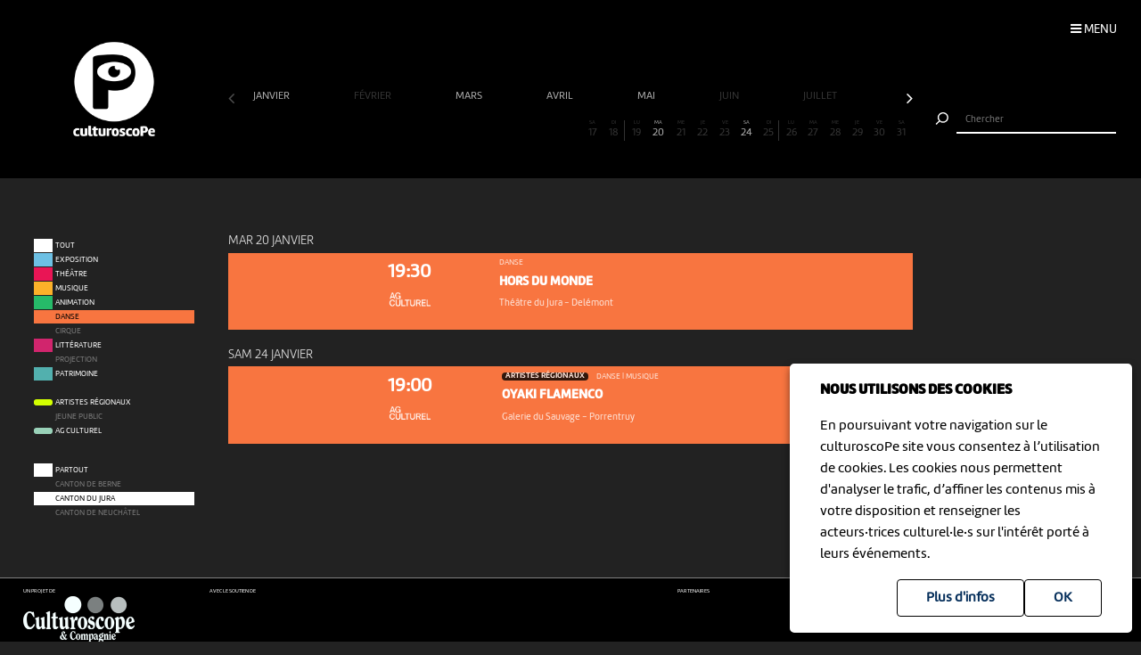

--- FILE ---
content_type: text/html; charset=UTF-8
request_url: https://www.culturoscope.ch/danse/cantonnbspdu-jura/12-2020
body_size: 6967
content:

<!DOCTYPE html>
<html lang="fr">
<head>
    <meta charset="UTF-8">
    <title>culturoscope — l’agenda culturel de l’arc jurassien</title>

    <meta name="description" content="Le culturoscope est l’agenda de toute la culture de l’arc jurassien, du Canton du Jura à celui de Neuchâtel en passant par le Jura bernois et la ville de Bienne.">
    <meta name="keywords" content="patrimoine grand chasseral orval erguel jura berne bienne sortir famille agenda culture musique milvignes théâtre danse cirque exposition concert festival exposition art littérature #cultureju #culturejube neuchatel agenda la chaux-de-fonds jura3lacs #j3l">
    <meta name="viewport" content="width=device-width, initial-scale=1, maximum-scale=1.0, minimum-scale=1.0, user-scalable=no">
    <meta name="theme-color" content="#333">

    <meta property="fb:app_id" content="1360897840723386"/>
    <meta property="og:type" content="website"/>
    <meta property="og:title" content="culturoscope — l’agenda culturel de l’arc jurassien"/>
    <meta property="og:url"
          content="https://www.culturoscope.ch/danse/cantonnbspdu-jura/12-2020"/>
    <meta property="og:description" content="Le culturoscope est l’agenda de toute la culture de l’arc jurassien, du Canton du Jura à celui de Neuchâtel en passant par le Jura bernois et la ville de Bienne."/>
    <meta property="og:site_name" content="culturoscoPe"/>
    <meta property="og:updated_time" content="1768622077"/>

  
      <meta property="og:image" content="https://www.culturoscope.ch/img/logo-rs.png">
    <meta property="og:image:width" content="1200" /><meta property="og:image:height" content="628" />
  

    <script src="https://ajax.googleapis.com/ajax/libs/jquery/3.2.1/jquery.min.js" ></script>
    <link rel="stylesheet" href="https://stackpath.bootstrapcdn.com/bootstrap/4.3.1/css/bootstrap.min.css" integrity="sha384-ggOyR0iXCbMQv3Xipma34MD+dH/1fQ784/j6cY/iJTQUOhcWr7x9JvoRxT2MZw1T" crossorigin="anonymous">
    <link rel="stylesheet" media='screen' href="https://maxcdn.bootstrapcdn.com/font-awesome/4.7.0/css/font-awesome.min.css" async>



  

    <link rel="apple-touch-icon" sizes="180x180" href="/favicon/apple-touch-icon.png">
    <link rel="icon" type="image/png" sizes="32x32" href="/favicon/favicon-32x32.png">
    <link rel="icon" type="image/png" sizes="16x16" href="/favicon/favicon-16x16.png">
    <link rel="manifest" href="/favicon/manifest.json">
    <link rel="shortcut icon" href="/favicon/favicon.ico">
    <meta name="msapplication-config" content="/favicon/browserconfig.xml">

    <link rel="stylesheet" href="/css/marine.css"/>
    <link rel="stylesheet" media='screen' href="/css/general.css?v=1.14q"/>
<!--    <link rel='stylesheet' media='screen and (min-width: 320px) and (max-width: 480px)' href="--><!--/css/mobile.css--><!--"/>-->
<!--    <link rel='stylesheet' media='screen and (device-width: 768px), (pointer: coarse)' href="--><!--/css/mobile.css--><!--"/>-->
    <link rel='stylesheet' media='screen and (max-device-width: 768px)' href="/css/mobile.css?v=1.14q"/>
  
  


  
  
    <script async src="https://www.googletagmanager.com/gtag/js?id=UA-114278497-1"></script>
    <script>
        window.dataLayer = window.dataLayer || [];

        function gtag() {
            dataLayer.push(arguments);
        }

        gtag('js', new Date());

        gtag('config', 'UA-114278497-1');
    </script>


</head>
<body id='danse' class='cantonnbspdu-jura   '>
 <form method='post' id='frmRGPD'><input type='hidden' name='rgpd' value='1' /><div id='rgpd'><p><strong>NOUS UTILISONS DES COOKIES</strong></p><p>En poursuivant votre navigation sur le culturoscoPe site vous consentez à l’utilisation de cookies. Les cookies nous permettent d'analyser le trafic, d’affiner les contenus mis à votre disposition et renseigner les acteurs·trices culturel·le·s sur l'intérêt porté à leurs événements.</p><input type='submit' class='ghost' value='OK'/>&nbsp;<a href='/declaration_rgpd'  class='ghost'>Plus d'infos</a>&nbsp;</div></form><nav id='nav'>

    <div class='items'>

        <a href='/agenda' >Agenda</a>
        <a href='/pdf' >Agenda PDF</a>
        <a href='/presentation' >Présentation</a>
        <a href='/equipe' >L'équipe</a>
        <a href='/presse' >Presse</a>
        <a href='/a_propos' >À propos</a>
        <a href='/ressources'  >Ressources</a>
        <a href='/faq' >Annoncer votre événement</a>
        <a href='/soutien' >Nous soutenir</a>
      <a href='/compte' >Connexion / Inscription</a>
        <a href='/contact' >Contact</a>

    </div>

    <div class='app-links'>
        <a href='https://itunes.apple.com/WebObjects/MZStore.woa/wa/viewSoftware?id=1165972897&mt=8'
           target='_blank'><img src='/img/b-appstore.png' alt="Télécharger dans l'App Store"></a>
<!--        <a href='https://play.google.com/store/apps/details?id=ch.giorgianni_moeschler.panorama' target='_blank'><img-->
<!--                    src='/img/b-googleplay--><!--.png' alt="Disponible sur Google Play"></a>-->
    </div>

<!--    <div class='contact'>-->
<!---->
<!--        <a href='mailto:culturoscope@forumculture.ch'>culturoscope@forumculture.ch</a><br/>-->
<!--        42, H.F. Sandoz<br/>-->
<!--        2710 Tavannes-->
<!--    </div>-->


</nav>


<div id='menu-button'>
    <span>Menu</span>
</div>

<div id='wrapper'>
    <div id="header">

        <a href='/agenda'><h1>culturoscoPe</h1></a>

      
          <div id='filter-button'>
              <div>
                  <i class='fa fa-filter'></i>
                 <span style='color:rgb(248,117,64)'>Danse</span>               </div>
          </div>

      
        <div id='search-button'>
            <div>
                <i class='fa fa-search'></i>
            </div>
        </div>


    </div> <!-- /header -->

    <div id='search'>
        <form method='post' action='/agenda' id='frmSearch'>
            <button type='submit'><img src='/img/b-search.png' alt='Chercher'/></button>
            <input type='search' id='search-field' name='search_string' value="" autocomplete="off"
                   placeholder="Chercher"/>
            <div id='cancel-button'><img src='/img/b-cancel.png' alt='Annuler'/></div>
            <ul id='suggestions'>

            </ul>


        </form>
    </div>


    <div id='content' class='container row '>

      

<div id="timeline">

    <div class='months scrollbar'>
        <div class='arrow left disabled'><i class='fa fa-angle-left'></i></div>
        <div class='scroll'>
            <a  class="ui"  href='/danse/cantonnbspdu-jura/01-2026' data-ui_btn='month' data-ui_value='01-2026' >janvier&nbsp;</a><a  class="empty"  href='/danse/cantonnbspdu-jura/02-2026' data-ui_btn='month' data-ui_value='02-2026' >février&nbsp;</a><a  class="ui"  href='/danse/cantonnbspdu-jura/03-2026' data-ui_btn='month' data-ui_value='03-2026' >mars&nbsp;</a><a  class="ui"  href='/danse/cantonnbspdu-jura/04-2026' data-ui_btn='month' data-ui_value='04-2026' >avril&nbsp;</a><a  class="ui"  href='/danse/cantonnbspdu-jura/05-2026' data-ui_btn='month' data-ui_value='05-2026' >mai&nbsp;</a><a  class="empty"  href='/danse/cantonnbspdu-jura/06-2026' data-ui_btn='month' data-ui_value='06-2026' >juin&nbsp;</a><a  class="empty"  href='/danse/cantonnbspdu-jura/07-2026' data-ui_btn='month' data-ui_value='07-2026' >juillet&nbsp;</a><a  class="empty"  href='/danse/cantonnbspdu-jura/08-2026' data-ui_btn='month' data-ui_value='08-2026' >août&nbsp;</a><a  class="empty"  href='/danse/cantonnbspdu-jura/09-2026' data-ui_btn='month' data-ui_value='09-2026' >septembre&nbsp;</a><a  class="empty"  href='/danse/cantonnbspdu-jura/10-2026' data-ui_btn='month' data-ui_value='10-2026' >octobre&nbsp;</a><a  class="empty"  href='/danse/cantonnbspdu-jura/11-2026' data-ui_btn='month' data-ui_value='11-2026' >novembre&nbsp;</a><a  class="empty"  href='/danse/cantonnbspdu-jura/12-2026' data-ui_btn='month' data-ui_value='12-2026' >décembre&nbsp;</a><a  class="empty"  href='/danse/cantonnbspdu-jura/01-2027' data-ui_btn='month' data-ui_value='01-2027' >janvier&nbsp;</a><a  class="empty"  href='/danse/cantonnbspdu-jura/02-2027' data-ui_btn='month' data-ui_value='02-2027' >février&nbsp;</a><a  class="empty"  href='/danse/cantonnbspdu-jura/03-2027' data-ui_btn='month' data-ui_value='03-2027' >mars&nbsp;</a><a  class="empty"  href='/danse/cantonnbspdu-jura/04-2027' data-ui_btn='month' data-ui_value='04-2027' >avril&nbsp;</a><a  class="empty"  href='/danse/cantonnbspdu-jura/05-2027' data-ui_btn='month' data-ui_value='05-2027' >mai&nbsp;</a><a  class="empty"  href='/danse/cantonnbspdu-jura/06-2027' data-ui_btn='month' data-ui_value='06-2027' >juin&nbsp;</a><a  class="empty"  href='/danse/cantonnbspdu-jura/07-2027' data-ui_btn='month' data-ui_value='07-2027' >juillet&nbsp;</a><a  class="empty"  href='/danse/cantonnbspdu-jura/08-2027' data-ui_btn='month' data-ui_value='08-2027' >août&nbsp;</a><a  class="empty"  href='/danse/cantonnbspdu-jura/09-2027' data-ui_btn='month' data-ui_value='09-2027' >septembre&nbsp;</a><a  class="empty"  href='/danse/cantonnbspdu-jura/10-2027' data-ui_btn='month' data-ui_value='10-2027' >octobre&nbsp;</a><a  class="empty"  href='/danse/cantonnbspdu-jura/11-2027' data-ui_btn='month' data-ui_value='11-2027' >novembre&nbsp;</a><a  class="empty"  href='/danse/cantonnbspdu-jura/12-2027' data-ui_btn='month' data-ui_value='12-2027' >décembre&nbsp;</a><a  class="empty"  href='/danse/cantonnbspdu-jura/01-2028' data-ui_btn='month' data-ui_value='01-2028' >janvier&nbsp;</a><a  class="empty"  href='/danse/cantonnbspdu-jura/02-2028' data-ui_btn='month' data-ui_value='02-2028' >février&nbsp;</a><a  class="empty"  href='/danse/cantonnbspdu-jura/03-2028' data-ui_btn='month' data-ui_value='03-2028' >mars&nbsp;</a><a  class="empty"  href='/danse/cantonnbspdu-jura/04-2028' data-ui_btn='month' data-ui_value='04-2028' >avril&nbsp;</a><a  class="empty"  href='/danse/cantonnbspdu-jura/05-2028' data-ui_btn='month' data-ui_value='05-2028' >mai&nbsp;</a><a  class="empty"  href='/danse/cantonnbspdu-jura/06-2028' data-ui_btn='month' data-ui_value='06-2028' >juin&nbsp;</a><a  class="empty"  href='/danse/cantonnbspdu-jura/07-2028' data-ui_btn='month' data-ui_value='07-2028' >juillet&nbsp;</a><a  class="empty"  href='/danse/cantonnbspdu-jura/08-2028' data-ui_btn='month' data-ui_value='08-2028' >août&nbsp;</a><a  class="empty"  href='/danse/cantonnbspdu-jura/09-2028' data-ui_btn='month' data-ui_value='09-2028' >septembre&nbsp;</a><a  class="empty"  href='/danse/cantonnbspdu-jura/10-2028' data-ui_btn='month' data-ui_value='10-2028' >octobre&nbsp;</a><a  class="empty"  href='/danse/cantonnbspdu-jura/11-2028' data-ui_btn='month' data-ui_value='11-2028' >novembre&nbsp;</a><a  class="empty"  href='/danse/cantonnbspdu-jura/12-2028' data-ui_btn='month' data-ui_value='12-2028' >décembre&nbsp;</a><a  class="empty"  href='/danse/cantonnbspdu-jura/01-2029' data-ui_btn='month' data-ui_value='01-2029' >janvier&nbsp;</a><a  class="empty"  href='/danse/cantonnbspdu-jura/02-2029' data-ui_btn='month' data-ui_value='02-2029' >février&nbsp;</a><a  class="empty"  href='/danse/cantonnbspdu-jura/03-2029' data-ui_btn='month' data-ui_value='03-2029' >mars&nbsp;</a><a  class="empty"  href='/danse/cantonnbspdu-jura/04-2029' data-ui_btn='month' data-ui_value='04-2029' >avril&nbsp;</a><a  class="empty"  href='/danse/cantonnbspdu-jura/05-2029' data-ui_btn='month' data-ui_value='05-2029' >mai&nbsp;</a><a  class="empty"  href='/danse/cantonnbspdu-jura/06-2029' data-ui_btn='month' data-ui_value='06-2029' >juin&nbsp;</a><a  class="empty"  href='/danse/cantonnbspdu-jura/07-2029' data-ui_btn='month' data-ui_value='07-2029' >juillet&nbsp;</a><a  class="empty"  href='/danse/cantonnbspdu-jura/08-2029' data-ui_btn='month' data-ui_value='08-2029' >août&nbsp;</a><a  class="empty"  href='/danse/cantonnbspdu-jura/09-2029' data-ui_btn='month' data-ui_value='09-2029' >septembre&nbsp;</a><a  class="empty"  href='/danse/cantonnbspdu-jura/10-2029' data-ui_btn='month' data-ui_value='10-2029' >octobre&nbsp;</a><a  class="empty"  href='/danse/cantonnbspdu-jura/11-2029' data-ui_btn='month' data-ui_value='11-2029' >novembre&nbsp;</a><a  class="empty"  href='/danse/cantonnbspdu-jura/12-2029' data-ui_btn='month' data-ui_value='12-2029' >décembre&nbsp;</a><a  class="empty"  href='/danse/cantonnbspdu-jura/01-2030' data-ui_btn='month' data-ui_value='01-2030' >janvier&nbsp;</a>        </div>
        <div class='arrow right'><i class='fa fa-angle-right'></i></div>
    </div>


    <div class='month'>

        <a href='' data-id='date-2026-01-01' data-ui_btn='day' class='empty   passed  day ui' id='day-2026-01-01'><span> JE </span> 1</a><a href='' data-id='date-2026-01-02' data-ui_btn='day' class='empty   passed  day ui' id='day-2026-01-02'><span> VE </span> 2</a><a href='' data-id='date-2026-01-03' data-ui_btn='day' class='empty sam  passed  day ui' id='day-2026-01-03'><span> SA </span> 3</a><a href='' data-id='date-2026-01-04' data-ui_btn='day' class='empty dim  passed  day ui' id='day-2026-01-04'><span> DI </span> 4</a><a href='' data-id='date-2026-01-05' data-ui_btn='day' class='empty   passed  day ui' id='day-2026-01-05'><span> LU </span> 5</a><a href='' data-id='date-2026-01-06' data-ui_btn='day' class='empty   passed  day ui' id='day-2026-01-06'><span> MA </span> 6</a><a href='' data-id='date-2026-01-07' data-ui_btn='day' class='empty   passed  day ui' id='day-2026-01-07'><span> ME </span> 7</a><a href='' data-id='date-2026-01-08' data-ui_btn='day' class='empty   passed  day ui' id='day-2026-01-08'><span> JE </span> 8</a><a href='' data-id='date-2026-01-09' data-ui_btn='day' class='empty   passed  day ui' id='day-2026-01-09'><span> VE </span> 9</a><a href='' data-id='date-2026-01-10' data-ui_btn='day' class='empty sam  passed  day ui' id='day-2026-01-10'><span> SA </span> 10</a><a href='' data-id='date-2026-01-11' data-ui_btn='day' class='empty dim  passed  day ui' id='day-2026-01-11'><span> DI </span> 11</a><a href='' data-id='date-2026-01-12' data-ui_btn='day' class='empty   passed  day ui' id='day-2026-01-12'><span> LU </span> 12</a><a href='' data-id='date-2026-01-13' data-ui_btn='day' class='empty   passed  day ui' id='day-2026-01-13'><span> MA </span> 13</a><a href='' data-id='date-2026-01-14' data-ui_btn='day' class='empty   passed  day ui' id='day-2026-01-14'><span> ME </span> 14</a><a href='' data-id='date-2026-01-15' data-ui_btn='day' class='empty   passed  day ui' id='day-2026-01-15'><span> JE </span> 15</a><a href='' data-id='date-2026-01-16' data-ui_btn='day' class='empty   passed  day ui' id='day-2026-01-16'><span> VE </span> 16</a><a href='' data-id='date-2026-01-17' data-ui_btn='day' class='empty sam  day ui' id='day-2026-01-17'><span> SA </span> 17</a><a href='' data-id='date-2026-01-18' data-ui_btn='day' class='empty dim  day ui' id='day-2026-01-18'><span> DI </span> 18</a><a href='' data-id='date-2026-01-19' data-ui_btn='day' class='empty   day ui' id='day-2026-01-19'><span> LU </span> 19</a><a href='' data-id='date-2026-01-20' data-ui_btn='day' class='   day ui' id='day-2026-01-20'><span> MA </span> 20</a><a href='' data-id='date-2026-01-21' data-ui_btn='day' class='empty   day ui' id='day-2026-01-21'><span> ME </span> 21</a><a href='' data-id='date-2026-01-22' data-ui_btn='day' class='empty   day ui' id='day-2026-01-22'><span> JE </span> 22</a><a href='' data-id='date-2026-01-23' data-ui_btn='day' class='empty   day ui' id='day-2026-01-23'><span> VE </span> 23</a><a href='' data-id='date-2026-01-24' data-ui_btn='day' class=' sam  day ui' id='day-2026-01-24'><span> SA </span> 24</a><a href='' data-id='date-2026-01-25' data-ui_btn='day' class='empty dim  day ui' id='day-2026-01-25'><span> DI </span> 25</a><a href='' data-id='date-2026-01-26' data-ui_btn='day' class='empty   day ui' id='day-2026-01-26'><span> LU </span> 26</a><a href='' data-id='date-2026-01-27' data-ui_btn='day' class='empty   day ui' id='day-2026-01-27'><span> MA </span> 27</a><a href='' data-id='date-2026-01-28' data-ui_btn='day' class='empty   day ui' id='day-2026-01-28'><span> ME </span> 28</a><a href='' data-id='date-2026-01-29' data-ui_btn='day' class='empty   day ui' id='day-2026-01-29'><span> JE </span> 29</a><a href='' data-id='date-2026-01-30' data-ui_btn='day' class='empty   day ui' id='day-2026-01-30'><span> VE </span> 30</a><a href='' data-id='date-2026-01-31' data-ui_btn='day' class='empty sam  day ui' id='day-2026-01-31'><span> SA </span> 31</a>
    </div>
</div>


<div id="filters">

    <div id="cat-filter" class="filter scrollbar">

        <div class='arrow left disabled'><i class='fa fa-angle-left'></i></div>

        <div class='scroll'>

            <a href='/tous-les-evenements/cantonnbspdu-jura/12-2020/' class='main ui' data-ui_btn='cat' data-ui_value='tout'>
                <div class='bg'></div>
                <div class='lbl'>Tout</div>
            </a>
            <a   class="ui"  href='/exposition/cantonnbspdu-jura/12-2020' data-ui_btn='cat' data-ui_value='EX'><div class='bg' style='background:rgb(109,192,228)' ></div><div class='lbl'>Exposition</div></a><a   class="ui"  href='/theatre/cantonnbspdu-jura/12-2020' data-ui_btn='cat' data-ui_value='TH'><div class='bg' style='background:rgb(233,21,85)' ></div><div class='lbl'>Théâtre</div></a><a   class="ui"  href='/musique/cantonnbspdu-jura/12-2020' data-ui_btn='cat' data-ui_value='MU'><div class='bg' style='background:rgb(252,177,41)' ></div><div class='lbl'>Musique</div></a><a   class="ui"  href='/animation/cantonnbspdu-jura/12-2020' data-ui_btn='cat' data-ui_value='AN'><div class='bg' style='background:rgb(38,186,105)' ></div><div class='lbl'>Animation</div></a><a   class="selected ui"  href='/danse/cantonnbspdu-jura/12-2020' data-ui_btn='cat' data-ui_value='DA'><div class='bg' style='background:rgb(248,117,64)' ></div><div class='lbl'>Danse</div></a><a   class="empty"  href='/cirque/cantonnbspdu-jura/12-2020' data-ui_btn='cat' data-ui_value='CI'><div class='bg' style='background:rgb(134,98,190)' ></div><div class='lbl'>Cirque</div></a><a   class="ui"  href='/litterature/cantonnbspdu-jura/12-2020' data-ui_btn='cat' data-ui_value='LI'><div class='bg' style='background:rgb(209,37,109)' ></div><div class='lbl'>Littérature</div></a><a   class="empty"  href='/projection/cantonnbspdu-jura/12-2020' data-ui_btn='cat' data-ui_value='PR'><div class='bg' style='background:rgb(54,49,112)' ></div><div class='lbl'>Projection</div></a><a   class="ui"  href='/patrimoine/cantonnbspdu-jura/12-2020' data-ui_btn='cat' data-ui_value='PA'><div class='bg' style='background:rgb(82,176,174)' ></div><div class='lbl'>Patrimoine</div></a><div class='sep'></div><a  class="label ui "  href='/artistes-regionaux/cantonnbspdu-jura/12-2020' data-ui_btn='lbl' data-ui_value='CREATION'><div class='bg' style='background:rgb(211, 255, 1)' ></div><div class='lbl'>Artistes régionaux</div></a><a   class="empty label"  href='/jeune-public/cantonnbspdu-jura/12-2020' data-ui_btn='lbl' data-ui_value='YOUNGPUBLIC'><div class='bg' style='background:rgb(247, 56, 190)' ></div><div class='lbl'>Jeune public</div></a><a  class="label"  href='/ag-culturel/cantonnbspdu-jura/12-2020' data-ui_btn='lbl' data-ui_value='20ans100francs'><div class='bg' style='background:#99D1B8'></div><div class='lbl'>AG Culturel</div></a>        </div>
        <div class='arrow right'><i class='fa fa-angle-right'></i></div>
    </div>

    <div id="zone-filter" class="filter scrollbar">
        <div class='arrow left disabled'><i class='fa fa-angle-left'></i></div>
        <div class='scroll'>
            <a href='/danse/toutes-les-regions/12-2020' class='main ui' data-ui_btn='zone' data-ui_value='partout'>
                <div class='bg'></div>
                <div class='lbl'>Partout</div>
            </a>
            <a   class="empty"  href='/danse/canton-de-berne/12-2020' data-ui_btn='zone' data-ui_value='BE' ><div class='bg'></div><div class='lbl'>Canton de Berne</div></a><a   class="selected ui"  href='/danse/cantonnbspdu-jura/12-2020' data-ui_btn='zone' data-ui_value='JU' ><div class='bg'></div><div class='lbl'>Canton&nbsp;du Jura</div></a><a   class="empty"  href='/danse/canton-de-neuchatel/12-2020' data-ui_btn='zone' data-ui_value='NE' ><div class='bg'></div><div class='lbl'>Canton de Neuchâtel</div></a>        </div>
        <div class='arrow right'><i class='fa fa-angle-right'></i></div>
    </div>

</div>


<div id="content-wrapper">
    <div class="evts-list">

        
        <div class='list-header text-uppercase' data-date='2026-01-20' id='date-2026-01-20'><div>mar 20 janvier </div></div><div class='evt-item' style='background:rgb(248,117,64); color: white ' data-date='2026-01-20'><div class='evt-date'><a href='/detail/42830-hors-du-monde' class='btn-action'  data-edid='42830' data-action='detail'><div><span class='big'>19:30</span></div><img src='https://www.culturoscope.ch/img/agculturel-evenement.png' alt='AG Culturel'  class=' operation_20ans100francs liste'/></div><div class='evt-image'><a href='https://culturoscope.ch/detail/42830-hors-du-monde' class='btn-action'  data-edid='42830' data-action='detail'><div class='lazy' data-src='https://www.culturoscope.ch/uploads/400_400_CS-IIWPQrKCPV-573.png' ></div></a></div><div class='evt-infos'><a href='https://culturoscope.ch/detail/42830-hors-du-monde' class='btn-action'  data-edid='42830' data-action='detail'><h4>Danse</h4><h3 id='event-title'>Hors du Monde </h3><h5>Théâtre du Jura <span>-</span> Delémont</h5></a></div><div class='evt-action'><a class='detail-button btn  rounded-0 mx-1 text-uppercase btn-action' href='/detail/42830-hors-du-monde' data-edid='42830' data-action='detail' data-toggle='tooltip' data-placement='right' title="Plus d'informations"><span>Détails</span><i class='fa fa-plus'></i> </a><a class='site-button btn rounded-0 mx-1 text-uppercase btn-action' href='https://theatre-du-jura.ch/f/programme/detail/573-hors-du-monde' target='_blank' data-edid='42830' data-action='site'  data-toggle='tooltip' data-placement='right' title="Consulter le site de l'organisateur"><span>Site</span><i class='fa fa-globe'></i> </a><a  class='billeterie-button btn rounded-0 mx-1 text-uppercase btn-action' href='https://billetterie.theatre-du-jura.ch/selection/event/date?productId=10229381950714' target='_blank' data-edid='42830' data-action='billeterie'  data-toggle='tooltip' data-placement='right' title="Acheter des billets" ><span>Billetterie</span><i class='fa fa-ticket'></i> </a><div class='share-buttons'><a href='https://www.facebook.com/sharer/sharer.php?u=https%3A%2F%2Fwww.culturoscope.ch%2Fdanse%2Fcantonnbspdu-jura%2F12-2020' class='btn  rounded-0 mx-1 text-uppercase btn-action share' data-edid='42830' data-action='partage-fb' data-toggle='tooltip' data-placement='right' title="Partager sur facebook" ><span> Partager</span><i class='fa fa-facebook-square'></i></a></div></div></div><div class='list-header text-uppercase' data-date='2026-01-24' id='date-2026-01-24'><div>sam 24 janvier </div></div><div class='evt-item' style='background:rgb(248,117,64); color: white ' data-date='2026-01-24'><div class='evt-date'><a href='/detail/48746-oyaki-flamenco' class='btn-action'  data-edid='48746' data-action='detail'><div><span class='big'>19:00</span></div><img src='https://www.culturoscope.ch/img/agculturel-evenement.png' alt='AG Culturel'  class=' operation_20ans100francs liste'/></div><div class='evt-image'><a href='https://culturoscope.ch/detail/48746-oyaki-flamenco' class='btn-action'  data-edid='48746' data-action='detail'><div class='lazy' data-src='https://www.culturoscope.ch/uploads/400_400_oyaki_flamenco_fb_2.png' ></div></a></div><div class='evt-infos'><a href='https://culturoscope.ch/detail/48746-oyaki-flamenco' class='btn-action'  data-edid='48746' data-action='detail'><h4><div class='evt-labels'><div class='evt-label CREATION' >Artistes régionaux</div></div>Danse | Musique</h4><h3 id='event-title'>Oyaki Flamenco</h3><h5>Galerie du Sauvage <span>-</span> Porrentruy</h5></a></div><div class='evt-action'><a class='detail-button btn  rounded-0 mx-1 text-uppercase btn-action' href='/detail/48746-oyaki-flamenco' data-edid='48746' data-action='detail' data-toggle='tooltip' data-placement='right' title="Plus d'informations"><span>Détails</span><i class='fa fa-plus'></i> </a><a class='site-button btn rounded-0 mx-1 text-uppercase btn-action' href='https://muzak.ch/concert/oyaki-flamenco' target='_blank' data-edid='48746' data-action='site'  data-toggle='tooltip' data-placement='right' title="Consulter le site de l'organisateur"><span>Site</span><i class='fa fa-globe'></i> </a><div class='share-buttons'><a href='https://www.facebook.com/sharer/sharer.php?u=https%3A%2F%2Fwww.culturoscope.ch%2Fdanse%2Fcantonnbspdu-jura%2F12-2020' class='btn  rounded-0 mx-1 text-uppercase btn-action share' data-edid='48746' data-action='partage-fb' data-toggle='tooltip' data-placement='right' title="Partager sur facebook" ><span> Partager</span><i class='fa fa-facebook-square'></i></a></div></div></div>
    </div>


    

</div>


    <script>
        $(function () {


            // LOCALISATION
            //******************************************************************************************
            if (navigator.geolocation) {
                navigator.geolocation.getCurrentPosition(successFunction, errorFunction);
            }

            function successFunction(position) {
                var lat = position.coords.latitude;
                var lng = position.coords.longitude;

                $.ajax({
                    url: '/pages/location.php',
                    type: 'POST',
                    data: {"action": "location", "lat": lat, "lng": lng},
                    success: function (data) {
                        document.location = "/agenda";
                    }
                });

            }

            function errorFunction(error) {
                $.ajax({
                    url: '/pages/location.php',
                    type: 'POST',
                    data: {"action": "deny"},
                });
            }
        });
    </script>

    
    </div> <!-- /content -->


  
    <div class=" container-fluid " id="footer">

        <div class='row'>

            <div class='col-12 col-md-2 col-lg-2'>
                <span>Un projet de</span><br />
                <a href='https://www.culturoscope-et-cie.ch' target=_blank><img src='/img/culturoscope-et-cie-logo.png' alt='Culturoscope & Compagnie' class='logo-cie img-fluid'/></a>

            </div>


            <div class='col-12 col-md-5 col-lg-5'>
                <span>Avec le soutien de</span>

                <div id='soutiens'>

                  <a href='http://www.conseildujurabernois.ch' target='_blank'  ><img class='lazy' data-src='https://www.culturoscope.ch/uploads/400_400_logo-cjb.png' ></a><a href='https://www.swisslos.ch/' target='_blank'  ><img class='lazy' data-src='https://www.culturoscope.ch/uploads/400_400_logo-swisslos.png' ></a><a href='https://www.jura.ch/' target='_blank'  ><img class='lazy' data-src='https://www.culturoscope.ch/uploads/400_400_logo-jura.png' ></a><a href='https://www.loro.ch/' target='_blank'  ><img class='lazy' data-src='https://www.culturoscope.ch/uploads/400_400_logo-loro.png' ></a><a href='https://www.neuchatelville.ch' target='_blank'  ><img class='lazy' data-src='https://www.culturoscope.ch/uploads/400_400_ville_de_neuchatel.png' ></a><a href='http://ne.ch' target='_blank'  ><img class='lazy' data-src='https://www.culturoscope.ch/uploads/400_400_canton_neuchatel.png' ></a><a href='http://www.chaux-de-fonds.ch' target='_blank'  ><img class='lazy' data-src='https://www.culturoscope.ch/uploads/400_400_chx-de-fds.png' ></a><a href='https://www.bak.admin.ch/bak/fr/home.html' target='_blank'  ><img class='lazy' data-src='https://www.culturoscope.ch/uploads/400_400_logo-ofc.png' ></a>


                </div>
            </div>



            <div class='col-12 col-md-5 col-lg-5 '>
<!--                <p><a href='https://app.culturoscope.ch' target='_blank'><strong>Applications mobiles</strong></a></p>-->
<!--                <p><a href='/pdf'>Le culturoscoPe au format PDF</a></p>-->
<!--                <p><a href='/compte'>Connexion</a></p>-->
<!--                <p><a href='/presentation'>Présentation</a></p>-->
<!--                <p><a href='/faq'>FAQ</a></p>-->
<!--                <p><a href='https://dev.culturoscope.ch'>Outils de développement</a></p>-->
<!--                <p><a href='/contact'>Contact</a></p>-->
                <span>Partenaires</span>

                <div id='soutiens'>

                  <a href='http://www.forumculture.ch' target='_blank'><img class='lazy' data-src='https://www.culturoscope.ch/uploads/400_400_logo-forum-mobile.png' ></a><a href='https://neuchatelculture.ch' target='_blank'><img class='lazy' data-src='https://www.culturoscope.ch/uploads/400_400_culturecom.png' ></a><a href='http://agculturel.ch' target='_blank'><img class='lazy' data-src='https://www.culturoscope.ch/uploads/400_400_logo-ag-culturel.png' ></a><a href='http://www.optf.ch' target='_blank'><img class='lazy' data-src='https://www.culturoscope.ch/uploads/400_400_logo_menu.jpg' ></a><a href='https://www.grrif.ch' target='_blank'><img class='lazy' data-src='https://www.culturoscope.ch/uploads/400_400_grrif.png' ></a><a href='https://www.neuchatelville.ch' target='_blank'><img class='lazy' data-src='https://www.culturoscope.ch/uploads/400_400_logo-ne-ville.png' ></a>


                </div>
            </div>



        </div>


</div><!-- /footer -->



</div> <!-- /wrapper -->




<!--<script type="text/javascript" src="https://cdnjs.cloudflare.com/ajax/libs/jquery.lazy/1.7.6/jquery.lazy.min.js" async></script>-->
<!--<script type="text/javascript" src="https://cdnjs.cloudflare.com/ajax/libs/jquery.lazy/1.7.6/jquery.lazy.plugins.min.js" async></script>-->
<script src="/js/jquery.lazy.min.js"></script>
<script src="https://cdnjs.cloudflare.com/ajax/libs/popper.js/1.12.9/umd/popper.min.js"></script>
<script src="https://maxcdn.bootstrapcdn.com/bootstrap/4.0.0-beta.3/js/bootstrap.min.js"></script>
<!--<script src="/js/tether.min.js"></script>-->



<script type="text/javascript" src="/js/app.js?v=1.14q" async></script>





<script>
    $(document).ready(function () {

        // INITIALISATION
        //------------------------------------------------------------------------------------------------------------------------
        if ($('#dbg').data('open') == 1) {
            $('body').addClass('dbg-on');
        }

        dbg_tab = $('#dbg').data('tab');
        $('.dbg-tab').removeClass('active');

        $('[data-tab="' + dbg_tab + '"]').addClass('active');
        $('.dbg-tab-content').hide();
        $('.' + dbg_tab).show();


        // AFFICHAGE MASQUAGE MENU
        //------------------------------------------------------------------------------------------------------------------------
        $('#dbg_menu').click(function () {

            $('body').toggleClass('dbg-on');
            $('#dbg-menu i').toggleClass('fa-rotate-180');

            if ($('body').hasClass('dbg-on')) {
                dbg_open = 1;
            } else {
                dbg_open = 0;
            }

            $.ajax({
                // Request method.
                method: 'POST',

                // Request URL.
                url: '/cms/lib/dbg.php',

                // Request params.
                data: "dbg=1&dbg_open=" + dbg_open + "&dbg_tab=" + dbg_tab + "&dbg_tab=" + dbg_tab,
            });

        });

        // AFFICHAGE MASQUAGE TAB
        //------------------------------------------------------------------------------------------------------------------------
        $('.dbg-tab').click(function () {

            var tab = $(this).data('tab');

            $('.dbg-tab').removeClass('active');
            $(this).addClass('active');

            $('.dbg-tab-content').hide();
            $('.' + tab).show();

            if ($('body').hasClass('dbg-on')) {
                dbg_open = 1;
            } else {
                dbg_open = 0;
            }

            $.ajax({
                // Request method.
                method: 'POST',

                // Request URL.
                url: '/cms/lib/dbg.php',

                // Request params.
                data: "dbg=1&dbg_open=" + dbg_open + "&dbg_tab=" + dbg_tab + "&dbg_tab=" + tab,
            });
        });
    });
</script>

<style>
    #dbg_menu {
        width:      30px;
        height:     30px;
        position:   fixed;
        bottom:     0;
        right:      0;
        color:      white;
        background: rgba(0, 0, 0, .8);
        cursor:     pointer;
        text-align: center;
        z-index:    100000;
        }


    .dbg-on #dbg_menu {
        top: calc(60vh - 30px);
        /*transform: rotateX(-180deg);*/
        /*z-index: 100000;*/
        }

    #dbg {
        color:       white;
        background:  rgba(0, 0, 0, .8);
        z-index:     100000;
        display:     none;
        font-family: Helvetica, sans;
        font-size:   14px;
        padding:     1em;
        }


    #dbg table {
        padding:       0;
        margin:        0;
        width:         100%;
        border-bottom: 1px dotted rgba(172, 255, 50, 0.32);
        margin-bottom: .2em;
        color:         greenyellow;
        max-width:     90vw;

        }

    #dbg table:last-child {
        border: 0
        }

    #dbg th {
        width:       15vw;
        font-weight: bold;
        padding:     0 1em 0 0;
        }

    #dbg tr, #dbg td {
        vertical-align: top;
        padding:        0em 0em 0 0;
        margin:         0;
        }

    #dbg em {
        font-size: 85%;
        opacity:   .6;
        }

    .dbg-quarter {
        width: 25%;
        }

    .dbg-on #dbg {
        position: fixed;
        display:  block;
        width:    100vw;
        height:   40vh;
        top:      60vh;
        left:     0;
        }

    .dbg-tabs {
        margin: .5em 0 1em;
        cursor: pointer;
        }

    .dbg-tab {
        color:   #333;
        padding: 0 2em .2em;

        }

    #dbg a {
        color: #666
        }

    #dbg a.active {
        color:         white;
        font-weight:   900;
        border-bottom: 1px solid white;
        }

    .dbg-tab-content {
        overflow-y: auto;
        height:     calc(40vh - 5em);

        }

</style>
</body>
</html>